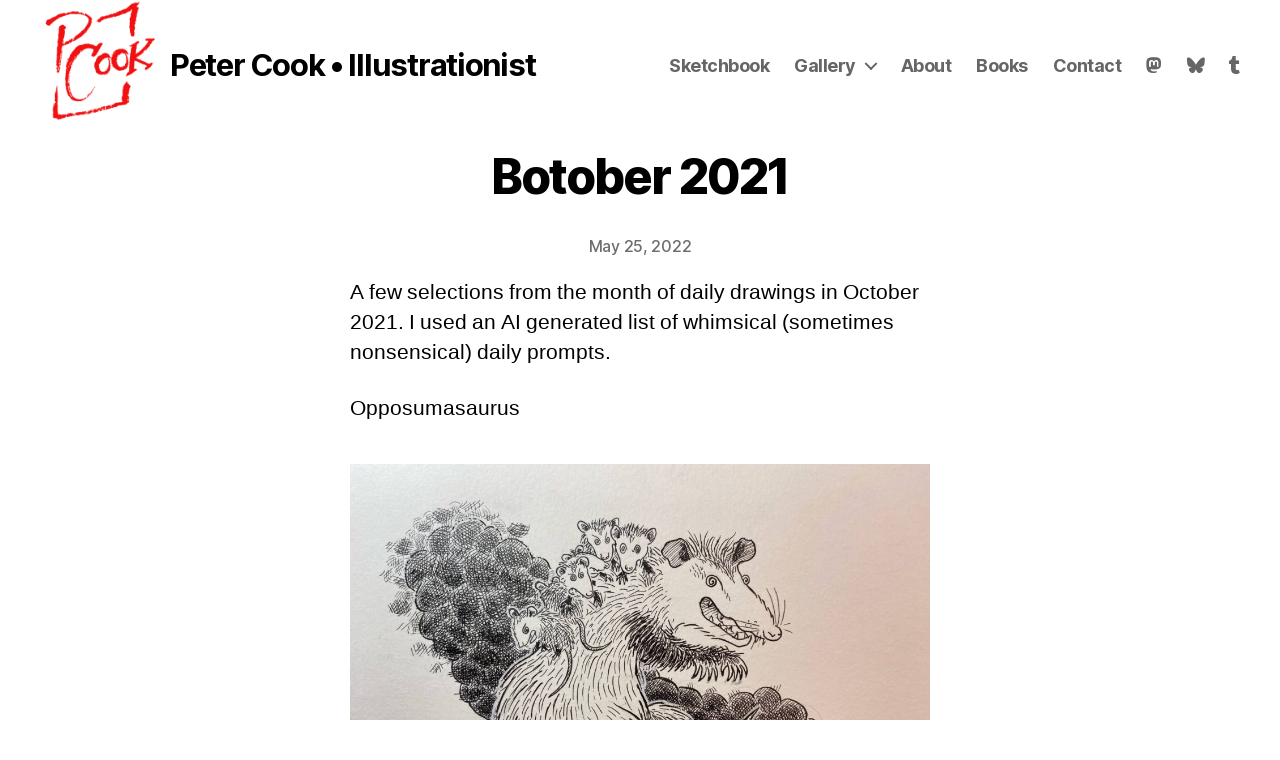

--- FILE ---
content_type: text/html; charset=utf-8
request_url: https://www.google.com/recaptcha/api2/anchor?ar=1&k=6Lfw61kkAAAAAFpsVyg95L5s6fafuiHr_GqiG2Jb&co=aHR0cHM6Ly9pbGx1c3RyYXRpb25pc3QuY2E6NDQz&hl=en&v=9TiwnJFHeuIw_s0wSd3fiKfN&size=invisible&anchor-ms=20000&execute-ms=30000&cb=d1bq2elqsk3z
body_size: 48211
content:
<!DOCTYPE HTML><html dir="ltr" lang="en"><head><meta http-equiv="Content-Type" content="text/html; charset=UTF-8">
<meta http-equiv="X-UA-Compatible" content="IE=edge">
<title>reCAPTCHA</title>
<style type="text/css">
/* cyrillic-ext */
@font-face {
  font-family: 'Roboto';
  font-style: normal;
  font-weight: 400;
  font-stretch: 100%;
  src: url(//fonts.gstatic.com/s/roboto/v48/KFO7CnqEu92Fr1ME7kSn66aGLdTylUAMa3GUBHMdazTgWw.woff2) format('woff2');
  unicode-range: U+0460-052F, U+1C80-1C8A, U+20B4, U+2DE0-2DFF, U+A640-A69F, U+FE2E-FE2F;
}
/* cyrillic */
@font-face {
  font-family: 'Roboto';
  font-style: normal;
  font-weight: 400;
  font-stretch: 100%;
  src: url(//fonts.gstatic.com/s/roboto/v48/KFO7CnqEu92Fr1ME7kSn66aGLdTylUAMa3iUBHMdazTgWw.woff2) format('woff2');
  unicode-range: U+0301, U+0400-045F, U+0490-0491, U+04B0-04B1, U+2116;
}
/* greek-ext */
@font-face {
  font-family: 'Roboto';
  font-style: normal;
  font-weight: 400;
  font-stretch: 100%;
  src: url(//fonts.gstatic.com/s/roboto/v48/KFO7CnqEu92Fr1ME7kSn66aGLdTylUAMa3CUBHMdazTgWw.woff2) format('woff2');
  unicode-range: U+1F00-1FFF;
}
/* greek */
@font-face {
  font-family: 'Roboto';
  font-style: normal;
  font-weight: 400;
  font-stretch: 100%;
  src: url(//fonts.gstatic.com/s/roboto/v48/KFO7CnqEu92Fr1ME7kSn66aGLdTylUAMa3-UBHMdazTgWw.woff2) format('woff2');
  unicode-range: U+0370-0377, U+037A-037F, U+0384-038A, U+038C, U+038E-03A1, U+03A3-03FF;
}
/* math */
@font-face {
  font-family: 'Roboto';
  font-style: normal;
  font-weight: 400;
  font-stretch: 100%;
  src: url(//fonts.gstatic.com/s/roboto/v48/KFO7CnqEu92Fr1ME7kSn66aGLdTylUAMawCUBHMdazTgWw.woff2) format('woff2');
  unicode-range: U+0302-0303, U+0305, U+0307-0308, U+0310, U+0312, U+0315, U+031A, U+0326-0327, U+032C, U+032F-0330, U+0332-0333, U+0338, U+033A, U+0346, U+034D, U+0391-03A1, U+03A3-03A9, U+03B1-03C9, U+03D1, U+03D5-03D6, U+03F0-03F1, U+03F4-03F5, U+2016-2017, U+2034-2038, U+203C, U+2040, U+2043, U+2047, U+2050, U+2057, U+205F, U+2070-2071, U+2074-208E, U+2090-209C, U+20D0-20DC, U+20E1, U+20E5-20EF, U+2100-2112, U+2114-2115, U+2117-2121, U+2123-214F, U+2190, U+2192, U+2194-21AE, U+21B0-21E5, U+21F1-21F2, U+21F4-2211, U+2213-2214, U+2216-22FF, U+2308-230B, U+2310, U+2319, U+231C-2321, U+2336-237A, U+237C, U+2395, U+239B-23B7, U+23D0, U+23DC-23E1, U+2474-2475, U+25AF, U+25B3, U+25B7, U+25BD, U+25C1, U+25CA, U+25CC, U+25FB, U+266D-266F, U+27C0-27FF, U+2900-2AFF, U+2B0E-2B11, U+2B30-2B4C, U+2BFE, U+3030, U+FF5B, U+FF5D, U+1D400-1D7FF, U+1EE00-1EEFF;
}
/* symbols */
@font-face {
  font-family: 'Roboto';
  font-style: normal;
  font-weight: 400;
  font-stretch: 100%;
  src: url(//fonts.gstatic.com/s/roboto/v48/KFO7CnqEu92Fr1ME7kSn66aGLdTylUAMaxKUBHMdazTgWw.woff2) format('woff2');
  unicode-range: U+0001-000C, U+000E-001F, U+007F-009F, U+20DD-20E0, U+20E2-20E4, U+2150-218F, U+2190, U+2192, U+2194-2199, U+21AF, U+21E6-21F0, U+21F3, U+2218-2219, U+2299, U+22C4-22C6, U+2300-243F, U+2440-244A, U+2460-24FF, U+25A0-27BF, U+2800-28FF, U+2921-2922, U+2981, U+29BF, U+29EB, U+2B00-2BFF, U+4DC0-4DFF, U+FFF9-FFFB, U+10140-1018E, U+10190-1019C, U+101A0, U+101D0-101FD, U+102E0-102FB, U+10E60-10E7E, U+1D2C0-1D2D3, U+1D2E0-1D37F, U+1F000-1F0FF, U+1F100-1F1AD, U+1F1E6-1F1FF, U+1F30D-1F30F, U+1F315, U+1F31C, U+1F31E, U+1F320-1F32C, U+1F336, U+1F378, U+1F37D, U+1F382, U+1F393-1F39F, U+1F3A7-1F3A8, U+1F3AC-1F3AF, U+1F3C2, U+1F3C4-1F3C6, U+1F3CA-1F3CE, U+1F3D4-1F3E0, U+1F3ED, U+1F3F1-1F3F3, U+1F3F5-1F3F7, U+1F408, U+1F415, U+1F41F, U+1F426, U+1F43F, U+1F441-1F442, U+1F444, U+1F446-1F449, U+1F44C-1F44E, U+1F453, U+1F46A, U+1F47D, U+1F4A3, U+1F4B0, U+1F4B3, U+1F4B9, U+1F4BB, U+1F4BF, U+1F4C8-1F4CB, U+1F4D6, U+1F4DA, U+1F4DF, U+1F4E3-1F4E6, U+1F4EA-1F4ED, U+1F4F7, U+1F4F9-1F4FB, U+1F4FD-1F4FE, U+1F503, U+1F507-1F50B, U+1F50D, U+1F512-1F513, U+1F53E-1F54A, U+1F54F-1F5FA, U+1F610, U+1F650-1F67F, U+1F687, U+1F68D, U+1F691, U+1F694, U+1F698, U+1F6AD, U+1F6B2, U+1F6B9-1F6BA, U+1F6BC, U+1F6C6-1F6CF, U+1F6D3-1F6D7, U+1F6E0-1F6EA, U+1F6F0-1F6F3, U+1F6F7-1F6FC, U+1F700-1F7FF, U+1F800-1F80B, U+1F810-1F847, U+1F850-1F859, U+1F860-1F887, U+1F890-1F8AD, U+1F8B0-1F8BB, U+1F8C0-1F8C1, U+1F900-1F90B, U+1F93B, U+1F946, U+1F984, U+1F996, U+1F9E9, U+1FA00-1FA6F, U+1FA70-1FA7C, U+1FA80-1FA89, U+1FA8F-1FAC6, U+1FACE-1FADC, U+1FADF-1FAE9, U+1FAF0-1FAF8, U+1FB00-1FBFF;
}
/* vietnamese */
@font-face {
  font-family: 'Roboto';
  font-style: normal;
  font-weight: 400;
  font-stretch: 100%;
  src: url(//fonts.gstatic.com/s/roboto/v48/KFO7CnqEu92Fr1ME7kSn66aGLdTylUAMa3OUBHMdazTgWw.woff2) format('woff2');
  unicode-range: U+0102-0103, U+0110-0111, U+0128-0129, U+0168-0169, U+01A0-01A1, U+01AF-01B0, U+0300-0301, U+0303-0304, U+0308-0309, U+0323, U+0329, U+1EA0-1EF9, U+20AB;
}
/* latin-ext */
@font-face {
  font-family: 'Roboto';
  font-style: normal;
  font-weight: 400;
  font-stretch: 100%;
  src: url(//fonts.gstatic.com/s/roboto/v48/KFO7CnqEu92Fr1ME7kSn66aGLdTylUAMa3KUBHMdazTgWw.woff2) format('woff2');
  unicode-range: U+0100-02BA, U+02BD-02C5, U+02C7-02CC, U+02CE-02D7, U+02DD-02FF, U+0304, U+0308, U+0329, U+1D00-1DBF, U+1E00-1E9F, U+1EF2-1EFF, U+2020, U+20A0-20AB, U+20AD-20C0, U+2113, U+2C60-2C7F, U+A720-A7FF;
}
/* latin */
@font-face {
  font-family: 'Roboto';
  font-style: normal;
  font-weight: 400;
  font-stretch: 100%;
  src: url(//fonts.gstatic.com/s/roboto/v48/KFO7CnqEu92Fr1ME7kSn66aGLdTylUAMa3yUBHMdazQ.woff2) format('woff2');
  unicode-range: U+0000-00FF, U+0131, U+0152-0153, U+02BB-02BC, U+02C6, U+02DA, U+02DC, U+0304, U+0308, U+0329, U+2000-206F, U+20AC, U+2122, U+2191, U+2193, U+2212, U+2215, U+FEFF, U+FFFD;
}
/* cyrillic-ext */
@font-face {
  font-family: 'Roboto';
  font-style: normal;
  font-weight: 500;
  font-stretch: 100%;
  src: url(//fonts.gstatic.com/s/roboto/v48/KFO7CnqEu92Fr1ME7kSn66aGLdTylUAMa3GUBHMdazTgWw.woff2) format('woff2');
  unicode-range: U+0460-052F, U+1C80-1C8A, U+20B4, U+2DE0-2DFF, U+A640-A69F, U+FE2E-FE2F;
}
/* cyrillic */
@font-face {
  font-family: 'Roboto';
  font-style: normal;
  font-weight: 500;
  font-stretch: 100%;
  src: url(//fonts.gstatic.com/s/roboto/v48/KFO7CnqEu92Fr1ME7kSn66aGLdTylUAMa3iUBHMdazTgWw.woff2) format('woff2');
  unicode-range: U+0301, U+0400-045F, U+0490-0491, U+04B0-04B1, U+2116;
}
/* greek-ext */
@font-face {
  font-family: 'Roboto';
  font-style: normal;
  font-weight: 500;
  font-stretch: 100%;
  src: url(//fonts.gstatic.com/s/roboto/v48/KFO7CnqEu92Fr1ME7kSn66aGLdTylUAMa3CUBHMdazTgWw.woff2) format('woff2');
  unicode-range: U+1F00-1FFF;
}
/* greek */
@font-face {
  font-family: 'Roboto';
  font-style: normal;
  font-weight: 500;
  font-stretch: 100%;
  src: url(//fonts.gstatic.com/s/roboto/v48/KFO7CnqEu92Fr1ME7kSn66aGLdTylUAMa3-UBHMdazTgWw.woff2) format('woff2');
  unicode-range: U+0370-0377, U+037A-037F, U+0384-038A, U+038C, U+038E-03A1, U+03A3-03FF;
}
/* math */
@font-face {
  font-family: 'Roboto';
  font-style: normal;
  font-weight: 500;
  font-stretch: 100%;
  src: url(//fonts.gstatic.com/s/roboto/v48/KFO7CnqEu92Fr1ME7kSn66aGLdTylUAMawCUBHMdazTgWw.woff2) format('woff2');
  unicode-range: U+0302-0303, U+0305, U+0307-0308, U+0310, U+0312, U+0315, U+031A, U+0326-0327, U+032C, U+032F-0330, U+0332-0333, U+0338, U+033A, U+0346, U+034D, U+0391-03A1, U+03A3-03A9, U+03B1-03C9, U+03D1, U+03D5-03D6, U+03F0-03F1, U+03F4-03F5, U+2016-2017, U+2034-2038, U+203C, U+2040, U+2043, U+2047, U+2050, U+2057, U+205F, U+2070-2071, U+2074-208E, U+2090-209C, U+20D0-20DC, U+20E1, U+20E5-20EF, U+2100-2112, U+2114-2115, U+2117-2121, U+2123-214F, U+2190, U+2192, U+2194-21AE, U+21B0-21E5, U+21F1-21F2, U+21F4-2211, U+2213-2214, U+2216-22FF, U+2308-230B, U+2310, U+2319, U+231C-2321, U+2336-237A, U+237C, U+2395, U+239B-23B7, U+23D0, U+23DC-23E1, U+2474-2475, U+25AF, U+25B3, U+25B7, U+25BD, U+25C1, U+25CA, U+25CC, U+25FB, U+266D-266F, U+27C0-27FF, U+2900-2AFF, U+2B0E-2B11, U+2B30-2B4C, U+2BFE, U+3030, U+FF5B, U+FF5D, U+1D400-1D7FF, U+1EE00-1EEFF;
}
/* symbols */
@font-face {
  font-family: 'Roboto';
  font-style: normal;
  font-weight: 500;
  font-stretch: 100%;
  src: url(//fonts.gstatic.com/s/roboto/v48/KFO7CnqEu92Fr1ME7kSn66aGLdTylUAMaxKUBHMdazTgWw.woff2) format('woff2');
  unicode-range: U+0001-000C, U+000E-001F, U+007F-009F, U+20DD-20E0, U+20E2-20E4, U+2150-218F, U+2190, U+2192, U+2194-2199, U+21AF, U+21E6-21F0, U+21F3, U+2218-2219, U+2299, U+22C4-22C6, U+2300-243F, U+2440-244A, U+2460-24FF, U+25A0-27BF, U+2800-28FF, U+2921-2922, U+2981, U+29BF, U+29EB, U+2B00-2BFF, U+4DC0-4DFF, U+FFF9-FFFB, U+10140-1018E, U+10190-1019C, U+101A0, U+101D0-101FD, U+102E0-102FB, U+10E60-10E7E, U+1D2C0-1D2D3, U+1D2E0-1D37F, U+1F000-1F0FF, U+1F100-1F1AD, U+1F1E6-1F1FF, U+1F30D-1F30F, U+1F315, U+1F31C, U+1F31E, U+1F320-1F32C, U+1F336, U+1F378, U+1F37D, U+1F382, U+1F393-1F39F, U+1F3A7-1F3A8, U+1F3AC-1F3AF, U+1F3C2, U+1F3C4-1F3C6, U+1F3CA-1F3CE, U+1F3D4-1F3E0, U+1F3ED, U+1F3F1-1F3F3, U+1F3F5-1F3F7, U+1F408, U+1F415, U+1F41F, U+1F426, U+1F43F, U+1F441-1F442, U+1F444, U+1F446-1F449, U+1F44C-1F44E, U+1F453, U+1F46A, U+1F47D, U+1F4A3, U+1F4B0, U+1F4B3, U+1F4B9, U+1F4BB, U+1F4BF, U+1F4C8-1F4CB, U+1F4D6, U+1F4DA, U+1F4DF, U+1F4E3-1F4E6, U+1F4EA-1F4ED, U+1F4F7, U+1F4F9-1F4FB, U+1F4FD-1F4FE, U+1F503, U+1F507-1F50B, U+1F50D, U+1F512-1F513, U+1F53E-1F54A, U+1F54F-1F5FA, U+1F610, U+1F650-1F67F, U+1F687, U+1F68D, U+1F691, U+1F694, U+1F698, U+1F6AD, U+1F6B2, U+1F6B9-1F6BA, U+1F6BC, U+1F6C6-1F6CF, U+1F6D3-1F6D7, U+1F6E0-1F6EA, U+1F6F0-1F6F3, U+1F6F7-1F6FC, U+1F700-1F7FF, U+1F800-1F80B, U+1F810-1F847, U+1F850-1F859, U+1F860-1F887, U+1F890-1F8AD, U+1F8B0-1F8BB, U+1F8C0-1F8C1, U+1F900-1F90B, U+1F93B, U+1F946, U+1F984, U+1F996, U+1F9E9, U+1FA00-1FA6F, U+1FA70-1FA7C, U+1FA80-1FA89, U+1FA8F-1FAC6, U+1FACE-1FADC, U+1FADF-1FAE9, U+1FAF0-1FAF8, U+1FB00-1FBFF;
}
/* vietnamese */
@font-face {
  font-family: 'Roboto';
  font-style: normal;
  font-weight: 500;
  font-stretch: 100%;
  src: url(//fonts.gstatic.com/s/roboto/v48/KFO7CnqEu92Fr1ME7kSn66aGLdTylUAMa3OUBHMdazTgWw.woff2) format('woff2');
  unicode-range: U+0102-0103, U+0110-0111, U+0128-0129, U+0168-0169, U+01A0-01A1, U+01AF-01B0, U+0300-0301, U+0303-0304, U+0308-0309, U+0323, U+0329, U+1EA0-1EF9, U+20AB;
}
/* latin-ext */
@font-face {
  font-family: 'Roboto';
  font-style: normal;
  font-weight: 500;
  font-stretch: 100%;
  src: url(//fonts.gstatic.com/s/roboto/v48/KFO7CnqEu92Fr1ME7kSn66aGLdTylUAMa3KUBHMdazTgWw.woff2) format('woff2');
  unicode-range: U+0100-02BA, U+02BD-02C5, U+02C7-02CC, U+02CE-02D7, U+02DD-02FF, U+0304, U+0308, U+0329, U+1D00-1DBF, U+1E00-1E9F, U+1EF2-1EFF, U+2020, U+20A0-20AB, U+20AD-20C0, U+2113, U+2C60-2C7F, U+A720-A7FF;
}
/* latin */
@font-face {
  font-family: 'Roboto';
  font-style: normal;
  font-weight: 500;
  font-stretch: 100%;
  src: url(//fonts.gstatic.com/s/roboto/v48/KFO7CnqEu92Fr1ME7kSn66aGLdTylUAMa3yUBHMdazQ.woff2) format('woff2');
  unicode-range: U+0000-00FF, U+0131, U+0152-0153, U+02BB-02BC, U+02C6, U+02DA, U+02DC, U+0304, U+0308, U+0329, U+2000-206F, U+20AC, U+2122, U+2191, U+2193, U+2212, U+2215, U+FEFF, U+FFFD;
}
/* cyrillic-ext */
@font-face {
  font-family: 'Roboto';
  font-style: normal;
  font-weight: 900;
  font-stretch: 100%;
  src: url(//fonts.gstatic.com/s/roboto/v48/KFO7CnqEu92Fr1ME7kSn66aGLdTylUAMa3GUBHMdazTgWw.woff2) format('woff2');
  unicode-range: U+0460-052F, U+1C80-1C8A, U+20B4, U+2DE0-2DFF, U+A640-A69F, U+FE2E-FE2F;
}
/* cyrillic */
@font-face {
  font-family: 'Roboto';
  font-style: normal;
  font-weight: 900;
  font-stretch: 100%;
  src: url(//fonts.gstatic.com/s/roboto/v48/KFO7CnqEu92Fr1ME7kSn66aGLdTylUAMa3iUBHMdazTgWw.woff2) format('woff2');
  unicode-range: U+0301, U+0400-045F, U+0490-0491, U+04B0-04B1, U+2116;
}
/* greek-ext */
@font-face {
  font-family: 'Roboto';
  font-style: normal;
  font-weight: 900;
  font-stretch: 100%;
  src: url(//fonts.gstatic.com/s/roboto/v48/KFO7CnqEu92Fr1ME7kSn66aGLdTylUAMa3CUBHMdazTgWw.woff2) format('woff2');
  unicode-range: U+1F00-1FFF;
}
/* greek */
@font-face {
  font-family: 'Roboto';
  font-style: normal;
  font-weight: 900;
  font-stretch: 100%;
  src: url(//fonts.gstatic.com/s/roboto/v48/KFO7CnqEu92Fr1ME7kSn66aGLdTylUAMa3-UBHMdazTgWw.woff2) format('woff2');
  unicode-range: U+0370-0377, U+037A-037F, U+0384-038A, U+038C, U+038E-03A1, U+03A3-03FF;
}
/* math */
@font-face {
  font-family: 'Roboto';
  font-style: normal;
  font-weight: 900;
  font-stretch: 100%;
  src: url(//fonts.gstatic.com/s/roboto/v48/KFO7CnqEu92Fr1ME7kSn66aGLdTylUAMawCUBHMdazTgWw.woff2) format('woff2');
  unicode-range: U+0302-0303, U+0305, U+0307-0308, U+0310, U+0312, U+0315, U+031A, U+0326-0327, U+032C, U+032F-0330, U+0332-0333, U+0338, U+033A, U+0346, U+034D, U+0391-03A1, U+03A3-03A9, U+03B1-03C9, U+03D1, U+03D5-03D6, U+03F0-03F1, U+03F4-03F5, U+2016-2017, U+2034-2038, U+203C, U+2040, U+2043, U+2047, U+2050, U+2057, U+205F, U+2070-2071, U+2074-208E, U+2090-209C, U+20D0-20DC, U+20E1, U+20E5-20EF, U+2100-2112, U+2114-2115, U+2117-2121, U+2123-214F, U+2190, U+2192, U+2194-21AE, U+21B0-21E5, U+21F1-21F2, U+21F4-2211, U+2213-2214, U+2216-22FF, U+2308-230B, U+2310, U+2319, U+231C-2321, U+2336-237A, U+237C, U+2395, U+239B-23B7, U+23D0, U+23DC-23E1, U+2474-2475, U+25AF, U+25B3, U+25B7, U+25BD, U+25C1, U+25CA, U+25CC, U+25FB, U+266D-266F, U+27C0-27FF, U+2900-2AFF, U+2B0E-2B11, U+2B30-2B4C, U+2BFE, U+3030, U+FF5B, U+FF5D, U+1D400-1D7FF, U+1EE00-1EEFF;
}
/* symbols */
@font-face {
  font-family: 'Roboto';
  font-style: normal;
  font-weight: 900;
  font-stretch: 100%;
  src: url(//fonts.gstatic.com/s/roboto/v48/KFO7CnqEu92Fr1ME7kSn66aGLdTylUAMaxKUBHMdazTgWw.woff2) format('woff2');
  unicode-range: U+0001-000C, U+000E-001F, U+007F-009F, U+20DD-20E0, U+20E2-20E4, U+2150-218F, U+2190, U+2192, U+2194-2199, U+21AF, U+21E6-21F0, U+21F3, U+2218-2219, U+2299, U+22C4-22C6, U+2300-243F, U+2440-244A, U+2460-24FF, U+25A0-27BF, U+2800-28FF, U+2921-2922, U+2981, U+29BF, U+29EB, U+2B00-2BFF, U+4DC0-4DFF, U+FFF9-FFFB, U+10140-1018E, U+10190-1019C, U+101A0, U+101D0-101FD, U+102E0-102FB, U+10E60-10E7E, U+1D2C0-1D2D3, U+1D2E0-1D37F, U+1F000-1F0FF, U+1F100-1F1AD, U+1F1E6-1F1FF, U+1F30D-1F30F, U+1F315, U+1F31C, U+1F31E, U+1F320-1F32C, U+1F336, U+1F378, U+1F37D, U+1F382, U+1F393-1F39F, U+1F3A7-1F3A8, U+1F3AC-1F3AF, U+1F3C2, U+1F3C4-1F3C6, U+1F3CA-1F3CE, U+1F3D4-1F3E0, U+1F3ED, U+1F3F1-1F3F3, U+1F3F5-1F3F7, U+1F408, U+1F415, U+1F41F, U+1F426, U+1F43F, U+1F441-1F442, U+1F444, U+1F446-1F449, U+1F44C-1F44E, U+1F453, U+1F46A, U+1F47D, U+1F4A3, U+1F4B0, U+1F4B3, U+1F4B9, U+1F4BB, U+1F4BF, U+1F4C8-1F4CB, U+1F4D6, U+1F4DA, U+1F4DF, U+1F4E3-1F4E6, U+1F4EA-1F4ED, U+1F4F7, U+1F4F9-1F4FB, U+1F4FD-1F4FE, U+1F503, U+1F507-1F50B, U+1F50D, U+1F512-1F513, U+1F53E-1F54A, U+1F54F-1F5FA, U+1F610, U+1F650-1F67F, U+1F687, U+1F68D, U+1F691, U+1F694, U+1F698, U+1F6AD, U+1F6B2, U+1F6B9-1F6BA, U+1F6BC, U+1F6C6-1F6CF, U+1F6D3-1F6D7, U+1F6E0-1F6EA, U+1F6F0-1F6F3, U+1F6F7-1F6FC, U+1F700-1F7FF, U+1F800-1F80B, U+1F810-1F847, U+1F850-1F859, U+1F860-1F887, U+1F890-1F8AD, U+1F8B0-1F8BB, U+1F8C0-1F8C1, U+1F900-1F90B, U+1F93B, U+1F946, U+1F984, U+1F996, U+1F9E9, U+1FA00-1FA6F, U+1FA70-1FA7C, U+1FA80-1FA89, U+1FA8F-1FAC6, U+1FACE-1FADC, U+1FADF-1FAE9, U+1FAF0-1FAF8, U+1FB00-1FBFF;
}
/* vietnamese */
@font-face {
  font-family: 'Roboto';
  font-style: normal;
  font-weight: 900;
  font-stretch: 100%;
  src: url(//fonts.gstatic.com/s/roboto/v48/KFO7CnqEu92Fr1ME7kSn66aGLdTylUAMa3OUBHMdazTgWw.woff2) format('woff2');
  unicode-range: U+0102-0103, U+0110-0111, U+0128-0129, U+0168-0169, U+01A0-01A1, U+01AF-01B0, U+0300-0301, U+0303-0304, U+0308-0309, U+0323, U+0329, U+1EA0-1EF9, U+20AB;
}
/* latin-ext */
@font-face {
  font-family: 'Roboto';
  font-style: normal;
  font-weight: 900;
  font-stretch: 100%;
  src: url(//fonts.gstatic.com/s/roboto/v48/KFO7CnqEu92Fr1ME7kSn66aGLdTylUAMa3KUBHMdazTgWw.woff2) format('woff2');
  unicode-range: U+0100-02BA, U+02BD-02C5, U+02C7-02CC, U+02CE-02D7, U+02DD-02FF, U+0304, U+0308, U+0329, U+1D00-1DBF, U+1E00-1E9F, U+1EF2-1EFF, U+2020, U+20A0-20AB, U+20AD-20C0, U+2113, U+2C60-2C7F, U+A720-A7FF;
}
/* latin */
@font-face {
  font-family: 'Roboto';
  font-style: normal;
  font-weight: 900;
  font-stretch: 100%;
  src: url(//fonts.gstatic.com/s/roboto/v48/KFO7CnqEu92Fr1ME7kSn66aGLdTylUAMa3yUBHMdazQ.woff2) format('woff2');
  unicode-range: U+0000-00FF, U+0131, U+0152-0153, U+02BB-02BC, U+02C6, U+02DA, U+02DC, U+0304, U+0308, U+0329, U+2000-206F, U+20AC, U+2122, U+2191, U+2193, U+2212, U+2215, U+FEFF, U+FFFD;
}

</style>
<link rel="stylesheet" type="text/css" href="https://www.gstatic.com/recaptcha/releases/9TiwnJFHeuIw_s0wSd3fiKfN/styles__ltr.css">
<script nonce="eZMvWPzL5EUmqNKjAyNgtA" type="text/javascript">window['__recaptcha_api'] = 'https://www.google.com/recaptcha/api2/';</script>
<script type="text/javascript" src="https://www.gstatic.com/recaptcha/releases/9TiwnJFHeuIw_s0wSd3fiKfN/recaptcha__en.js" nonce="eZMvWPzL5EUmqNKjAyNgtA">
      
    </script></head>
<body><div id="rc-anchor-alert" class="rc-anchor-alert"></div>
<input type="hidden" id="recaptcha-token" value="[base64]">
<script type="text/javascript" nonce="eZMvWPzL5EUmqNKjAyNgtA">
      recaptcha.anchor.Main.init("[\x22ainput\x22,[\x22bgdata\x22,\x22\x22,\[base64]/[base64]/[base64]/[base64]/cjw8ejpyPj4+eil9Y2F0Y2gobCl7dGhyb3cgbDt9fSxIPWZ1bmN0aW9uKHcsdCx6KXtpZih3PT0xOTR8fHc9PTIwOCl0LnZbd10/dC52W3ddLmNvbmNhdCh6KTp0LnZbd109b2Yoeix0KTtlbHNle2lmKHQuYkImJnchPTMxNylyZXR1cm47dz09NjZ8fHc9PTEyMnx8dz09NDcwfHx3PT00NHx8dz09NDE2fHx3PT0zOTd8fHc9PTQyMXx8dz09Njh8fHc9PTcwfHx3PT0xODQ/[base64]/[base64]/[base64]/bmV3IGRbVl0oSlswXSk6cD09Mj9uZXcgZFtWXShKWzBdLEpbMV0pOnA9PTM/bmV3IGRbVl0oSlswXSxKWzFdLEpbMl0pOnA9PTQ/[base64]/[base64]/[base64]/[base64]\x22,\[base64]\\u003d\\u003d\x22,\x22FcKrPi9sP3jDlmbCtBwQw5zDtsK0wqZ8bx7Ci3RMCsKZw6bCmyzCr0PCrsKZfsKXwp4BEMKaOWxbw51bHsOLJQ16wr3DmWoucGxyw6/DrkYKwpw1w4U0ZFI2esK/w7VDw5NyXcKcw5gBOMKtKMKjOD7DrsOCaSpMw7nCjcOZRB8ODSLDqcOjw75lFTwBw5QOwqbDusKxa8Oww5sfw5XDh3rDmcK3wpLDmcO/RMOJe8O9w5zDisKHcsKlZMKRwrrDnDDDhnfCs0JYAzfDqcOmwrfDjjrCj8OHwpJSw6DCvVIOw6vDuhcxQcKRY3LDu27Djy3DnyjCi8Kqw44gXcKlRMOcDcKlMcOFwpvCgsK2w4Jaw5hLw7p4Xl/DrHLDlsKuScOCw4k2w7rDuV7DqsO8HGE8AMOUO8K4NXLCoMOyHyQPOMOrwoBeGHHDnFlDwq0Ee8KLOmonw4zDu0/DhsOAwqd2H8OdwrvCjHkxw5NMXsOEJgLCkGvDikEFZwbCqsOQw4bDqCAMVnEOMcKrwpA1wrt9w4fDtmUMDR/CghfDjMKOSxTDqsOzwrYMw5YRwoY7wpdcUMKiQHJTf8OywrTCvVIcw7/[base64]/CrMKxLcO+PcOSw7oIwrbCn8OKecOFRcOVdMKWeBTCqxlCw5LDosKiw4PDhiTCjcOBw5txAnjDpm1/w4VFeFfCpCbDucO2a05sW8KpHcKawp/Dhnphw7zCuRzDogzDvcOKwp0iU1nCq8K6ZDptwqQbwrIuw73Ck8KFSgpEwrjCvsK8w5AmUXLDpcONw47ClX5Xw5XDgcKBKwRhRsOPCMOhw7nDkC3DhsOvwo/Ct8OTI8OYW8K1AcOww5nCp0PDtHJUwpnCrFpEHyNuwrAGeXMpwpbCplbDucKBJ8OPe8OvWcOTwqXCmMKaesO/woTCnsOMaMOIw6DDgMKLAwDDkSXDnWnDlxpDZhUUwqvDrTPCtMO4w5rCr8OlwolLKsKDwpZcDzhvwrIuw7F4woHDtGU4wonCkzohP8OjwrvChMKhQ2rCl8OyCsOMKsKyNhINREHCqsKac8KEwqhzw6vCjjMMwoEWw5/Cm8KRUFV+XAcywpXDiynCkk/CkgjDp8O0E8KHw5zDmDbCj8KQYyrDuzFcw60JYcKMwr3Do8O3D8KJwoPDuMKSD1fCq0vCtUrCmVvDoCMewoA8e8OVbsKfw6AcUsKMwrXCicKOw5IWClzDt8OpM2R/BcOvf8OLXC3CrXjCi8Oow7FYJETCqARWwr4sI8K8XWlPwpfCl8KQN8K3wrLCvARaIcKsUXgBXcKvcBXDrMKgTVXDusKFwrFzLMK+w5fCq8OoCXo/VQ/DsWEdXcKzRRjCr8ORwpvCpsOADsKawoNgZcKvVMKiDVsiMAjDhCB5w48HwrDDp8KCB8O1fMOTR2IofxLCjT81wp7CkV/Cpgxra28Nw45lWsK1w6VMXhnDk8ORX8KmCcOcBMK7ck8XSSvDg2bDn8OecMKIdcOfw6rCvgnDi8KDSxw9EGTCqsKPWgosFmQECcKCw6fDjz7DrCTDmCYEwr8Uwo3DqDvCphxvRsOdw5jDnl7DvMKxEyjCrQgzwoXDjMOgw5ZXw6ALBsK8wo3CjMKsLGl/NTXDiyFKwpREwpwGQsKbw53CtMOew5MDwqQdRzlGa07Cv8OoKzzDmMK+VMKiVGrCssKzw5vCrMOMMcO+w4IMUyoGwrPDl8O5UU/[base64]/wrPCjcO0wqjCuMK9TBcwwp/CuMO6w75aexXDkcOLw6QCA8KfbloPKsKiIntNw5Q5bsKoLg0JIsKdwrByCMKbSzvCsHM3w4NzwrPDgsOXw67CrU3CtcKtGsK3wpXChcKXUw/[base64]/CtMKPImnDm8OfwoxIw77DgsOfaWzDikZbwoHChDgjLEQJBMK1WsKwZ1Vuw4jDhEMcw5rCriB8JsK7UCfDpcOMwrMMwqx+wrwtw6bCuMKGwqTDpFfDgEljw7BwR8OETVnCp8OiLcKyVwjDgVgbw7PCl0HCiMObw6DDpH95GxLCu8KHw6hVXsKxwoh5wr/Duh/[base64]/Dtgojw4lULETDhcOyw7vCoMOhMXjDnDzCn8KNw4DDpixZAMOrw45kw7jDu3/[base64]/CoADDmRfCgsKcw5/[base64]/CgcO/w43DpErDpF7DhhTCs1kpVF19V8KXwp/DpjMfQcOow58GwqbCv8OwwqtLwq5sRsOZacKweCHCicKIwoRwdsKAwoNiwpTCjXXDqMOwMUvCkmoQPi/ChsOEfMOqw6Yfw4LCksOew47Cn8KxK8OGwph2w7LCkR/[base64]/cB1mwofDuB3Dp8KmwrjDi2EbN8K1w7/DrsKsFnQYDDHCisKbayjDvMOQZ8Ocwq/CgTUoHMKDwpQMLMODw7V7YcKDVMKbcEtdwq7DlsOkwo3CpUhrwo4CwrHCnxXDicKGa3dEw6N8w4dAIgvDm8OqKWjDlCZVw4N+w7NEbcKvanIbw6jCi8OvBMKbw7Aew7FddGpefGTCsFAMXMK1QC3DvsOae8KCV1M1NsOCFMKaw6vDrRvDoMOCw6IFw4lbImpDw4/Dvi0TYcOvwrEfwqrCoMKeA2UNw5/[base64]/Cj8OBw6sWWMKrGiceJsOXMHfClgfDrcO2QwoGWcKjSCYiwrtrRFLDnE0ybXTDu8OmwrMFRU7CiHjCo0bDiAY3w69Vw7PDvMKowprCrMOrw5PDtEnCjMO/[base64]/w7sbU8Kgwp/[base64]/[base64]/CtCbCvTlvMMKPYMKwZsKva8KZw5g3fcK1TVdBwoRLJcK9w5vDiDUJH3paQVk9w5LCoMKWw6Y8XMOpOw06WQc6XsKfI1l2KidlJTpVwqweesO5w48MwqDCs8KIw7x8Yn12NsKRw45Kwq7DscKsbcONX8K/w7vCkMKEPFoMw4TCoMOXesODYcKSwrLCgMOhwp5vUio9fcOtVztpMR4Hwr3Cs8K5VEd0VSZZfMKowpptwrRpw5Ajw759w4jCt0cRJsOKw70me8O+wo/CmCE0w4PDklfCsMKXNB7CssOrFjkfw6pAw7Z8w4tdZMK9ZsOce1/CssOhAsKcWSAxQsOzwrQZw6xBdcOAYGI7wrXCu3doKcKWMXPDtm3DuMKfw5XClmEHTMKKHMKvDFjDgMOqETbCvMOYTW7DksKYQ3bClcKEKSTDsQ/DoyfDugzDm0jCsTR0w6rDr8OSV8K4wqcOwqxmw4XCh8OQNVNvAxUCwpPDlMKIw7oCwqjCgT/Dg1s7X2HCiMOFAy3Dh8KCFWDDqsKVXQnDkA/DrsOGJwjCuyjCs8K1wqhwUsOqX1pkw7lUw4vCmMKxw5dwHgI1w6TDjcKBJMONwq3DlsOyw65cwrIJbCJsCjrDq8KkW2XDscOdwq/[base64]/wofDtMK7w7AUZsOqwq3DkAQ0YMKRGcOjCSMQw79mVXvDvcKafcKVw7oUbsKFXHfDkH3CjsK2wpfDgcKPwrl2OsKzUsKmwr3Dt8Kcw6s9woTDjT7CkMKPwqQHZyN1HB5XworCq8KcNcOMR8KJFQ/CgATCisKIw74XwrMpFMOaeT5Nw4nCgMKjaUxkWn7CqcKdOFHDoWJ3P8OgAsKLUy8DwqLCksOaw6zCoGonfMObwpLCmMKew5Afw4tXw69uwp3ClMOlcsOZEcO2w5EYwpoyKcK9Czgow4rCl2UBwrrChQ8fwr/DpnvCsnEQw5zCgMO8wq9XHGnDlMOIwqYMaMO5BsK9w7QxZsO0DGd+bW/DisOOf8OGO8KqLS9BDMOpLMKmH1N6P3DDiMO6w4I9WcOPZwoOLEQowr/[base64]/[base64]/wr8DD1nChgXDnCkdDQxrKydyPVYmwq8bw7VUwpzCjMKlCcK9w4vDtQFIQEADZ8KEUR/DosKwwrTDscKValvCpMOOMjzDqMKpAHTDnRdCwr/CgCwQwrXCrDRvYDnDvsO9LlYkaAlSwojDsGZsWjMgwr1pOMO7wokPSMKhwqMkw4JicMOOwozDt1oqwp7DgkTCr8OCSzbDjMKXfcOWQcKjwprDu8KMN3okw5jDmhZXPcKTw7QrYD/DkToHw5kLG0hUw7bCpUhbwqXDp8OlS8KjwoLCvCjCp1oNw4TDggB4aXx3GETCjhJVB8OeUCLDisKuwrdFPw18wplawqg+UAjCosKNTyZMLW9Cwq7DrMO3TSLChn/[base64]/DkFZgw4TDn8KXw5QgfijCsiFQw7fCsVlWPUzDkjZvUcOKwoBgS8O+Tzd/w7PCnMKsw6HDocK+w6bCp1zChsOOwqrCuFPDlMOhw4HCq8KXw4xgORfDh8Kqw7/Dp8ONMipnD0TDmcKew6Q8bMK3TMO6w5wWYcK/w5E/wqjCqcOlw7nDucKwwq/[base64]/CrShWw5lLaHllw6wDw5hDw7zCsMOfYMKSehslw5c9OcKKwoDChsOhSXrCklsPw54fw5zDscObHiLCksOHK1bCs8KwwpbDtcK+w6fDt8OaCsOoCVrDkcKKLsK9wpELXR/[base64]/CqMKeIALDvMKadcO/CcKcKVrClcONwqDDjkAzRSPDocKydcONwpUqYGDDswBDwr/DuCrCjmzDgsOYZcKeVVHCgG3DpBjDk8O3w6DCl8OlwrjDsg9uwoTDsMKFAMOEw5F/eMK6asKFwrkfG8KzwrRkf8KZw6zCoigteyvDssOxbj4IwrJcw53CncKMEMKWwqJ5w5rCkcOFKWoJFsKqBsOowp3CrnHCp8KWw7PCisOKOMO+wqzDuMKvGAfCjsK4B8OnwowcLz0WFsONw7hlJMOswqPCvC/DlcKyQxbDiFTDi8KWS8Kew6XDo8KKw60kw40Jw487w5tfw4DDogoVwqrDh8KGdj51wps3wqVAwpA/wokwWMK9w6PDpHlVGMKpEMKRw63DnsKWfSPCokzCisOEMMOcWlDCisOBworDsMOxHiXDrUFJwokPw5TDg3ldwqk3SC/CisOcIMOcwpjDlB8LwooweDXCrDLCnCMGMsOkJT/[base64]/Tw3Dl8KGwpPCoMOsSlxOEMKML17ChBQ4w7zCjMOQMMOuw6TCsifDpQHCvDTDuBDDqMOew4fDk8O4w5s2wqDDjGzDhsK4OzBMw70YwpbDncOqwrrDmMObwotjw4bDr8KgLW/[base64]/Khc4w6jCj8OncDnDlsKVw7tuRjXDt8KRw7HDmMOkw6h5MHPCvSLCqMKqDD9hM8O/PsKiw5DCrMK4RV0jwrxaw6nDncO9KMKvTMKUw7EQcAPCrnsRdsOtw7d4w5vDq8OVcMKwwobDhgJNBlTDp8KDw7jClzbDlcOgbcO/KMOBWBrDqcOzwpvDmsOKwoTCs8O9Lw7Djz5owoEzacK/P8OUUxnDnSwiZDQywp7Cr1MOaRZNRMKOOsOfwr81wpsxQsOzAG7DiQDDpcOAR2/DuE18M8K2wrDClVrDg8K8w5xPUjDCssOMwqHCrQMkw7DCqVjDmsODwojCsCXDmk7Cg8K4w7pbOsOmRMKaw5tneHDCnnApbMOqwpkiwqDCjVHChFrCscORwrLCiFHCj8Kcwp/DscKHFSURA8KgwrzCjcOGcnzDsEvCscK0WVrCt8OiX8OkwqrCs1jDn8OXwrPCpTZ/wpkkw7fCsMK7wrvCq1QIdRrCjAXDlsK0LsOXHC11ZygkbcOvwo8KwqDDuiItw4oIwrh3KWJDw5YWBz3CoGrDtw5DwowIw43CmMO6JsKfVh9AwqHCtMOLGjFbwqYQw5VJdyLDqMOnw7A8esOTw5fDowFYOMOlwrPCoUtWwqljCsOEVW7CjW/ChcOTw5ZGw5HCs8KqwrzDosKBcXHDvcKXwrYLL8KZw43Dmmd3wpwOFREvwo1mw5vDqcOZT34Tw6Zgwq/Dg8KwX8Kuw45mw4EAWsKbw6ACwpfDkQVmOjBTwrEBw4fDkMK7wqXCnVdWwpoqw6HDtlDCuMOMwqUeTcO/[base64]/DmQQsUcOswqzDqxLDhsO2wp0ewpJrLhklD1UIw4zCvMKIwqhhP2PDp0PDqcOvw6rDsy7Dt8Oufx3Dj8K0IMKuc8K0woTCiRnCp8OTw6/DoAfDmcOzw4jDt8Kdw5Jzw7QRSMOYZg/DnMKwwrDCjl7CvsOrwqHDliAfAcO+w7zDiinCmH7CksOvV0nDpgHCg8OWRVHCpVQoRsKkwqHDrTEcSyfClsKMw7w2UFw8wp/CijTDgkR6NVhow4fCjAYnH39NNxPCtl9cwp7Dn1zChW/DgsK+wp/[base64]/[base64]/Cl8KRZGjCm8O4dsKrSsOQOsO0ekTCucOOw5/CmsKww5/DuChtw7A7w4hDwoBIbcKMwoJwe0fCocOzX07CpjUaIVseTy/DjcKXwoDClsOBwq3CiHbDlwh/FTbCgGpXScKPw5zDvMOOwpfCvcOQW8OqXQrDp8KkwpQlwpVjXsOjDcKaEsK9wr8YMBdhNsKIBMOSwrXDhFZJJ0bDlcOlOwZIe8K3WcO5Uw1JFMKvwoh3wrhjPkjCpGs6w7DDkTdPOBJDw7TDmMKLwo0JTnLDo8OmwrUdDQ1/w4kjw6dIDcK6Ry3CkcOXwqrCiSEYCsKIwo8qwowBVMOVJcOQwp4/FDEjBcOhwoXCnHPDmy4Iwo1Jwo/ClsK3w55baBLCllB0w4okwrfDuMKmZV8AwozCgSkwBxtOw7PDmsKZLcOuw6PDpsO2wp3CrMKlwrgPwpFELyNmUcK0wo/CpAwvw6/DrsKOb8Kzwp7DmcKCwq7Dt8OxwqHDh8KywqPCgTrDuUHCjMKYwqpXe8OAwpgEFl7DqQsPFjPDp8ONfMKpSMOVw57DsiwAWsKtN0zDh8KsAcOhwolswqtEwodBesKZw59ZW8O9cAwUwpEXw7bCoDTDhWdtNCLCkTjDqRETwrU0w7jDllAsw5/DvcKQwot6AXPDoEvDicKzcH3Dr8Kswpo5C8KdwpPCn2Ngw7hNworCpcOzw7w4w75ze1/CrgwDw6wjwofDtsO2WT7Cgm1GIFfCgcKwwrw8w7vDgSPDksO5wq7CssKBNwETwq5JwqICD8OYS8K7wpDCocO5wr3Cr8OWw6cfKkPCrSQUK2hmw6R5I8Kdw7xVwqwSwrjDv8KkT8OiBivDh0PDilvDv8KtZ1gzw5fCqsOITn/DvkIYwrfCtsKhw57Ds1YSwqExAG3CvsOlwrJ1wppfw4AQwpfChQbDgMOUdTrCg3AgFSPClMOqw7nCmcKQNlR9wofDv8O9wqR4wpEcw4BfBxXDuUfDvsKhwqPDoMKyw50Bw4/DgGLCig9pw7vCt8OPfRl5w7gww6vCjkYle8Oad8OvdsKVVcKwwpHDqXDDhcOGw5DDigQ5GcKhCMO/OinDtjxuIcK+XMKiwrfDoGMbRA3DlsK0wrXDocKVwp07EQfDgCjCnl4GJkVlwp92QsOyw6XCrsK6woPChMKQw4HCn8KTDsK9w5o/F8KlZjcbWknCuMKWw6ciwoEmw7EBYMKqwq7DmglgwoIda05cwrhVwrJFAcKFd8OLw4PCjMKdw7xdw4HCsMKswrTDs8OCYTbDuhvDlSshNBhQA1rClcOPI8KFWsKVHcOCIsOvfMOSIMO9w4nCgCwuScK8VW0cwqXChhnCkcOUwp3ClxfDnj8Lw6g+worCnGcKwo3Cu8K/wpXDsmHDnm3DtDLCnkQjw7/CgFEtHsKFYhnDpMOBA8KCw4/CqzUrVcK/G1/[base64]/[base64]/Do8K0wrHCgjPDnxrDusK/SnTDpCIVN0DDlcO4wonCk8OxQ8OaDGt1w6YWw4fCiMK1w7bDnWlCYyRFXBsPw6MUwpc5w45XB8Kowos6wpogw4/DhcOuR8KQXW1DYmPDssKsw5oGFcKWwqI3W8KFwoxVC8O1J8OdfcOZP8KkwqjDqz/Dp8K1fEJ2R8Ovw517w6XCn0pxTcKhwroXJDvCnHkvJgRJGxLDj8Ohw7rCmFPDm8OGw5sfwphfwp4IJcOdwpMcw40Fw4XDsX5/A8KQwrg4w5syw6vCjnUsal3Cl8OICnANworCvsOzwqDCmmvDmMKdNW5fCEwwwpYpwrjDvVXCs1R7w7ZGD3DDg8KwY8OzccKOwr/DqMKswrbCnR/Duj4Xw6XDncOJwqVefsKQNUrCisOnUEbCpy5jw61YwpY3CQHCmU1+w7jCnsOuwqEpw50MwqPCo2dDW8KYwrAuwosawoQOeCDCoBzDsTtuw7/CmcKgw4bCqGIQwrFPKRnDoU3DkMKsUsKuwoTDkBDCgsOtwo8DwpkAwrJBXlXDpHcOM8KNwpQCSGzDncK4woxnw7gsCcKOWcKFOC9hwpNWw4BLw65Uw44Dw4tmwqLCrsKMFMK3RcOVwpNpZsKSSsKiwol+wrrChMOXw5jDtWvCrMKiYi0QfsKrwrHDn8OcN8KOwo/CkR8aw50Nw60XwqvDu2zDhcOta8OtBcK9c8OGHMO0OcOgw7XCgn3Dp8Kfw6TCnVbCkxLDtWzCuhvDpsKTw5RUM8K9OMK7CsOcw4dmwrEewoBOw4gxw5M5woUvWnpCCsKCwrAQw4TCpQQzHnEAw6/CuXIkw6siw6kDwoLCiMKOw5rCsTJpw6gUI8KLEsOzVsOoTsKFVk/CrQxbMipTwqDCuMOHf8OaaCfDrcKtSsOWw6gowp/CpVnDnMO/wqXCpE7CgcKqwpbCjwPCjV7CmMOOwo/DqsK1B8OzJ8Kuw7l1BcKywoIzw63CrMOhVcOBwp3DrmVywqLDnCcCwpp+wqHChUs2wp7Dh8KIw7tKGMKeScOTYDXCgwhdeGALPsKqIMKfwqdYBBTDk0/ClVvDq8K4wrLDiy8uwr7DmE/CvTHCl8K3PsOlU8KOw6vDs8O1T8OawpjCpsKlMMK9w6pIwr5tMcKaKMKJb8Oqw40Kd0TCk8OXw7bDg2ptJ03CpcO0YMO7wqd5PcK6w5zDpcKVwpnCtcKGwqLCtBLDuMKPS8KDK8KGX8OwwrgXFMOKw78fw7BXwqIWVm3DvMKUQ8OcUwzDg8KTw77ChF8ow7wXL3Qawp/Dmz7DpsKhw5QZwo9OGmPCuMOdbMKtcW0vZMOUwpnDjDzDlnjCksOffMKrw4c8w7zDvwFrw4kawqHCo8O9VWFnw5sJeMO5B8OJFRx6w4DDkMO0WXF+wrTCm24JwoFbCsKvwp5iwpRCw6ULCsKLw5U3w4Y1UwBgasO2wrQDwqbCln1SYzXDuyF0wo/DmcOHw5AvwqvCrlVIQcOMRcOCd1wowqU2wonDi8OuPsO3woYMw7oOIMKuw4QYQBo7McKFLcKcw5PDqsOxCsOCQ3vCjyp/HzswdUBMwp/CqsOSEMKKJsOUw5jDthbCn33CuhhjwqlBw4LDo20tIBdudsOYVwdOw43CghnCk8Kcw6JIwrHCisKfw4PCo8Kpw7JkwqXCsFdew6nCuMK4w6TCvsOrwrrDs2MDw51rwpHDisKWwpnCk3LCusOmw5l8DAo9EHjDglFBIRvDuj/CqgJvVsOBwp7DhmTDklRYP8OBw4ZFVsOeBBTCv8OZwod/dsK+LALDs8KmwqzDpMO0w5HCmgDCpHsgZjcxw7bDlcOsO8K7TXQAJcO4w68jw5rCtMO0w7PDocK2wqnClcOKFn/DnHoJwocXwobDu8K+SCPCjRtXwoIvw4zDssOsw7TCgwU/w5fCgQx9wp1wDkHDhcKsw77Dk8ObDjxQbGtRworCp8OmPgHDhBpRw7PCmGBbwqfDmsO/ZRXCpizCq3HCogfCisKSbcKlwpYlLcKHb8O0w7cWacK+wp45B8Ogw4I9WRTDs8Kre8K7w7pJwpplL8OkwqHDmcOcwqPCmMO0ehNeUnxhw7ENDH/DplNkw5/[base64]/Dv0vDpFnDgcKmbcKKLG8mw5TCgMKfwqoIDC5+wrTCu0jDtcO8fcKZwot2WgzDkjTCmmJtwqQRJwJ8wrl2w4fDncOGBWbCggfCq8OJYDHCug3Dm8O9wpt/[base64]/CvcKFw6YGw58gw752OsKEwr/[base64]/[base64]/[base64]/Ck8KRLBbCmMKyN8OnwqzCt11eT8K+HsOme8K9DcOIw7nCmnHCs8KNfGBQwrlsNsOJG2sEKcK9MsOYw5zDpsK/w63CjcOjE8KuUhxCw7/CocKIw6w9wr/DvWvCrMK7wpvCrk/CuhrDsXcpw77CqxYqw6LCthzDt0NJwo3DoEPDrMOXX1/CrMO0w7ZrKMKSHFhtBcKFw497wpfDqcKfw5vDizc8c8O2w7DDp8KKwq5Rw6Q0VMKZWGfDhXLDuMKnwozCmsKRwqhGwrjDiyzCpwXCssO9w4dteTJfZUbDlWjCqDvDssK+w53DncKWI8OdYMOywqQWAsKVw5Bzw4VjwoZLwrZ/FsOcw4HClSTChcKHdGJDJcKewqjDqQ5JwrtIc8KPAMOLTDTCgmYccxHClmk8w5ASecOtPcKdwr3CqmjDgDjCp8K8LMOXw7PCnjrCrQ/CtVXCpmlCJMKgw7jCiSQFwqBiw5PCiUVWAHgpEggBwp3CohXDhMOdCBvCuMOEXi9cwqdnwo9VwphuwrDDrE8yw5HDigfCmsOEJ0bCpTMSwrTDlQcvJELCqToqZcOvaVjCu04kw47DksKEwpQETX7CqV8JE8K/EsOtwqDChQvDonzDiMOnfsKWw4TDhsK4wqAuRhjDtsO0GcK5w6IOd8Obw5ljw6nCncKiY8OMw5Mrw7xmQ8KDTxPDsMOewqtdw5rCp8K6w6zDgsOMEAjDo8K/Pg/Ci3XCqUvDlsKew7YifcOKV2hhCgljGVQzw57CpAIHw7XDv0HDqcOjwrExw5TCrS8aJhvDlkobCEHDrDI2w4gnOSzCpsODwr7Drhdnw6trw7jCg8K7woHCgVPCh8OkwoMhwpbCi8OtO8KfBzUgw6IuX8Kfe8KJBAIRbcKcwr/CgRbDrHh/w7ZoCcKnw4PDgcO4w6JjSsOLw6fCnFDCsm0TGUQIw69lKljCs8KFw50RNSpsLkIPwrdRw68CIcKAGT15wpAnw7lGVSbCpsORwpFvw6LDrGpYZ8OdQVNgaMOmw7jCpMOKcsKFQ8OTbcK7w5U/FHd2wqJwOUnCtTHCusKhw4wWwrETwpUOD1DCkMKjVxQbwq7Dm8OYwql5wpLClMOrw6tYNyp/w4MAw7bDsMK5MMOtwq9tK8KYwrhTAcOkw59VYD/ClxjCvXvCucOKTMOWw7/DkRBAw6I/w6gdwqBpw7JEw5JGwroKwpHCsTjCpjjCmQLCrlhCwplZaMKrwrpMCidfNTQHw4FNwqkYwqLDlXFed8KKWcKcZsO0w5HDs3tHEcOSwqXCicK/w4TCtsKow6DDoHNwwp08VCbDicKJwqhtPcKseUE7wrU6RcKiw4zCg3UUwo/Crm/DpcKHw5IpMW7DtsK/wqVnZg3Dj8KXDMOsa8OHw6Umw5FmJzPDl8OPMMOOG8K1KWDDiQ4+w7rCuMKHIljCh0zCtAV9wq7ChA8XHsOgHMO1w6XCmEhww47DrE/DtTvCl2PCrwzCtynDj8KMwrJVWcKUTHLDti7CmsK/XsOXWXPDkUfChlXDuSnCnMOPPSB3wphzw7PDv8KFw5TDrm/CjcKjw6jCgcOUIzDCnQ7Dh8OjZMKUYMOMfsKGVsKRw7DDlcOdw5JjXlzCqDjDvsOZEcKHw6LCmMKPHQU9AsO5w4BILhoUwp9NPDzCvsK/[base64]/Dq8O7wqnDt8KmawtoTMKuw7B4wqPColY+X8KiwqnCrMOxPRBaMsOcwpoCwovCscKTM1jCrkzCncKmw451w7DDscOZX8KPDDfDsMOFGnDClMOYw67Ci8Kmwpx/[base64]/CgcKlw6/DgUdswowJwrrCrEzCiTjDsMOgwqvCuzhvVcKUwqfCjFHCvRs2w6FhwpzDrMOiDjw3w4MJwrfDk8OIw4YXLm/[base64]/[base64]/DqsOjUMOGLUvDocKuw6c9wrPCh24yUsKWOsK8wpAcw7Y1wrcpMsKQRCYKwrDDo8K4w4nCg0/[base64]/DsE45w57CgSjDvnHCjgB/wocaw7PDpsOEwp7DtsOHe8KNw4vDhcOrwp7CuEZeQhDCrsOFaMKSwoRhRGM6wq5REBfDuMKZw5PChcKOEXfDgyHCg2DDhcO+wrAiEyfDkMOkwq98w6fDhh0WEMKww45QBU3DtXBmwpzCpsKBFcKWUsK8wplPYsOgw5PDgsOWw4VQQsK/w4/DnQZJBsKlwpDCi3bCuMKUSDlsJcOCC8O6w4soWcKZw4BwfXYEwqg1wqU9wpzCkg7CrMKxDlsew5sTw7QJwqYPw4daZcKaD8K9FsOHw5Ukwokhw7PDtTx8wpBwwq3DqQTCjjpBdh9lw49/[base64]/DlHHClE08CcOnC8KQw4/DvsKcdDDDp8K1cnrDq8ORN8OTKD9sMsOAwr/[base64]/w7lmwppDeQDDusKBc1jCkDVJwrhka8KYwpvCscKLw4DDoMKow5EKwrcqw7DCl8KfI8O/wr3Crlc5b37CisKdw69iw4llwqcew67DqycwHkJwG0NRZsOZDMOEU8KHwq7CmcKyQ8Ogw71Two1cw5M4MQXCszBEUB/CqwnCvcKLw53CllhhZ8OTw5fCvcKDQ8OXw4vCpXJmw6PCjV8Gw51HNMKnDkLCiHhIWcOJE8KSQMKew40uw4ElTcOhw7/CnsO7ZHrDrsK+w7bClsOlw7l0wosJe0kPwofDlz8lB8K1QsONccO8w70hcRPCu2paJkldwobCi8KQw5RJQsKUaANNIgwYY8OAdCY2PcO6eMOnDX0xT8Kuw7/Cj8O1wp7DhsKMahDDncO/wprCggAgw7pFw5nClx3DokLDp8OQw43CuFIJdlZxwrgJfRbDnl/CpEVYPmphGMKUWMKFwoXDoWh8D0rCqMKXw4jDghvDocKYw5rDkQVHw4Z3TMOJEV5xYsOdQ8Ovw6HCpFDCmVIiCmTClcKNPSFRf2NOw7fDn8OBNMOGw5Euw60LBEtYfsKIXcKpw5TDu8KhEcKWwrUYwoDDlzHDgcOSw5rCr1gdw4NGw6nDgMKOck8wF8OdE8K/ccOfw457w7AyGjTDkHF8dcKlwpgBwr/DmC3CgSbDqQDDuMO3woLCjcOiTUkqV8Onwr/[base64]/Co0DDlMODwqnCuMOnwojCp8KID8Onw6InSTsxK1rCt8OUNMONwpJ1w7kCw4XDscKQw6pKwr/DicKAc8O5w551w6IyFcOkVUDCpG3CuUJHw7DDvsKEESTDl1IXMzLCgMKVdMKJwohZw63CvMOFJCQOAsOENkNzcsO/c1LDtiBLw6/CsGpywrLCvznCkzAiwpQBwovDu8OYwqvCtgEiacOofcKWdwVhXh3DrhbCksKxwrnDvy5nw7jDnsKzJMOeLcObe8OBwrnCkUXDlcO6w55zw6dSworCl3rCkxUOOcOWw6HCl8KswoM2ZMOHwqTDqsK3LzrCsgLDpQTCgmExXhTDoMO/wrYIO07DmAhXDkV5wpZWw4PDtCVbYsK+w5IhRcOhfQZywqAHUMKSwr4bwrFdFlxsdMOqwoFbcmPDpMKcD8OJw4VnC8K+wo4gUFrDq3/CuR/DvCjDl3JMw44IWsObwrsZw50nSVbCksKRK8KPw6LDt3vDnABaw5/DiGrDmH7DvsO9wqzCjR8RRV/DnMOhwp9kwrRSCMKCMULCoMKhw7vDtwcMECrDncOiw68uNxjCisK5w7pnw6/CucOjVV8mTsKlw70swoLCksO+e8OXwqDDrcOKwpJsZSJgwrrCu3XCocK+wpPDvMKjPsOBw7bCgylMw47Cj04dwpvClS4swqoFwrLDmGUuwr43w5/Cl8O1eibDmUPCgizCmy4aw77Dn3/[base64]/CTpQL3BGOlfCogBPwpEcwootPMK/esKhw5PCrCVAbcKHXV/Cv8O8w5LCtcO1wo7CgcO0w5PDsl3DvMKkNcKVwpFJw4fCilDDl1/DvksBw4N7FcO7E3LDicKiw6JHc8K8HV7CkA4Bw7PCr8O4EMK2wrhjWcK4wpRxJ8Ozw4INCMODH8O3egBPwrPDoGTDjcKWMsKxwp/Du8O6wppFw6bCu3TCr8OYw4/CggfDgsO1wrRTw4vClTVBwqYjBn7DmMOFwqXDvnFPc8O4S8O0Dghlex7DlMK1w7rCnMKUwp99wrfDt8OsVCY8wqrClnTCosKNwqQEJ8Kgwo/Du8KKKhzDi8KySnPCoygkwqfCuQ4Ew4R9w4osw4s5w7vDgMOXH8KFw6pSZjU/[base64]/w600M8KYY8OfwqYUw6cHwrfDssOnwo0ZwrDDt8Kqwq/DnsKZBMOvw7cLalFPFMKoRmHCuVPCuTTDusKPdVYpw7t+w7BRw6zChTZawrXCu8Kiw7YsGMO/wqjCtx52wpFeQB7Dk2I6woFTSRsJQnTDqXwZH2IWw4FBw5QUw7nDksOmwqrDi3rCmGpQw5XCnDlADQTDhMOeczVGw65EG1HCusO9wozCum3DicKBwrB0w73Dq8O8McKKw6c2w6/DhsOKWMOrLsKAw4PDrjjCjsOQTsKfw5NXw41CasOXw7klwr50w5PDk1HCqWrDq1s6f8KuQsKcMcK5w7wSHFoGOsKWcCrCqhBzBMKvwqNNAx5rwpfDr3TDrcKOfMOtwovDhVfDmcOow5nDhGcpw7fCgGfDjMOTwqhyasKxK8OKwr/Cs3YJOcKFwrtmFcObw4xewppDJlV+woDCp8OYwoodC8O7w4nCkStnRMOaw6ovIMKtwr9OI8OJwpnClFvDgcOyVsObCwDDtxg5wqPCpwXDnGIpw7NfcRZmdyUNw71yREJTw5DDqSVqE8OgXcKBLwl/[base64]/[base64]/DpsKww6Vhw7YSMcKBw6F3IEDDgjAKwqYHwovDgXPDugAkw7DDrnbCmjTCnsOQw7F+LAYYw5FON8KlXcOZw6zCkx7CmTzCuwrDvcOWw7zDjsKSWMONBcO6w6RgwrE5FmRrRcOvOcOiwrgoU0FkCHYvOsKIKXtQSxbDnMKSwr8uwowqGhbCpsOqQcODIsKLw4/[base64]/[base64]/[base64]/[base64]/[base64]/[base64]/CnsKjwo43w7F9Oixmw7fCncKkw6DDhsKYw6bCoTYLNsOJACfDnzFGw4XChsKfTMOawqLDli3Dl8OLwoQ8A8O/wofDiMOmIwgScMKQw5vCsVE+T3o1w6rCncKYw7Y8XBnDrMKTw7/Cv8OrwrPCmAlbw5d+w4PDjjDDrcOnfXpEJW5Ew4hEfMK3w6x6eFDDtsKRwoLCjAomHcKqOcKPw6YEw61oB8KyHE7DnCYof8OVw7dRwpIcZ2JmwoAwUlLCtG/Dr8Kcw5lVI8KfcmHDh8K8w4rDuSvCjcO3w7/[base64]/Dgl/CqEAlwrEGYcOZfcK+wqQedB/DknQzP8KAH0jDnsKQw4BhwqpBw5QKw5nDisKbw6/CukDDl18RHsO4YlpJIWbDv2BZwoLDmBDCocOgFwYrw70vOGd4w7jCjcO0DmrCk0cBXcOubsK3DsKpUMOQwrpawp3CsAY9PjDDnljCsl/CpmdvecKIwoJYH8OcYxtOwrHCusKgB2IWVMORHsOeworCghnDlwQnKCBOwpnCixbCp07DoigoPBtOw5vCpE/DqMOqw4suw5VeZnh2w6gEOEtJHcOTw7kow40Uw41awoPDocKWw7XDnBjDpTvDp8KJbEdiQGXCqMO/[base64]/CjHTCnn1MwrnDvcKlwptaw5fDgMORSE0UdMKxdsOCwqFMH8OMwoACEEI6w7bDmgE7SMOeZsKGIMKNwqMMZcKyw7bCnScrHxZTU8ORAcOKw5ooFhTDsHh5dMK+woPDqADDkzIkwq3DrSrCqsOIw7bDoBgcTlhqScKFwr09TsKBwrzDm8O5wrvDmEZ/w51JcwFDOcOCwojChm0tIMK2wqLCtnZeMVjDgRgOTMOpAcKWSQ7DmsORbcK6wpo5wqXDi3fDpVRDMidHNkfDksO+D1TDlMK3BsKdDVhZOcK/w493XMK2w5hewrnCtBrCmMKTQz3ChQDDk3vDvsKOw7dTeMKTwpvDvMKDPcOnw5bDicOrwpJRwonDpcOIOC8ow6DCjn1cRCnCnsOhK8O+dAwkRMOQN8KvS19vw7gNBifCohvDqAzCusKAA8KKC8KVw5lDV0Byw5F8EMOyezQoTBPCksOpw7AwBGRRwr9awr/Dhg3Dp8O+w5vDohY+KEgYWm43w5Vqwq97wpsJAMOzVcOGbcKSa1AIE3vCsXtHJMOMQDQIwqTCsi1Owo7DiwzCm0XDg8OWwpfDrcOKJsOrRcK/E3nDtS/CvcKnw5/CiMKeNT/DvsKvZMKzw5vDpS/DmcOmVMKLGhd7cAFmEcKTwp3DrlXCpMOXDsOyw6zCiAfDkcO6wow7wr8Hw6oPfsKlcjvCrcKLw5fCjcOZw5xFw61iBzjCrFs1f8ORw4vCn37Dh8KCWcOZasOLw7lZw6DDuwHDngxeUcKpRcOcV3poEMKUV8O5wpEJEMKOQTjDrcOAw6/[base64]/CtsOcBi/DsQpkwoB7KsOqDl3DvUDCiF1PFcOIAjvCojtxw4/ClyUlw5rCvSHDpFBKwqxld14JwocDw6JUFy/DslV7YcKNw6sKwqDDvMKXAsO/UMKcw4rDi8OmW29ow4bDoMKpw41lw6/[base64]/[base64]/[base64]/wqYOccO/[base64]\x22],null,[\x22conf\x22,null,\x226Lfw61kkAAAAAFpsVyg95L5s6fafuiHr_GqiG2Jb\x22,0,null,null,null,1,[21,125,63,73,95,87,41,43,42,83,102,105,109,121],[-3059940,645],0,null,null,null,null,0,null,0,null,700,1,null,0,\x22CvYBEg8I8ajhFRgAOgZUOU5CNWISDwjmjuIVGAA6BlFCb29IYxIPCPeI5jcYADoGb2lsZURkEg8I8M3jFRgBOgZmSVZJaGISDwjiyqA3GAE6BmdMTkNIYxIPCN6/tzcYADoGZWF6dTZkEg8I2NKBMhgAOgZBcTc3dmYSDgi45ZQyGAE6BVFCT0QwEg8I0tuVNxgAOgZmZmFXQWUSDwiV2JQyGAA6BlBxNjBuZBIPCMXziDcYADoGYVhvaWFjEg8IjcqGMhgBOgZPd040dGYSDgiK/Yg3GAA6BU1mSUk0GhkIAxIVHRTwl+M3Dv++pQYZxJ0JGZzijAIZ\x22,0,0,null,null,1,null,0,0],\x22https://illustrationist.ca:443\x22,null,[3,1,1],null,null,null,1,3600,[\x22https://www.google.com/intl/en/policies/privacy/\x22,\x22https://www.google.com/intl/en/policies/terms/\x22],\x22Y0/6roNLVbrj+1MDh+2mMxXEJ8+kVxO4ToOOz318/+U\\u003d\x22,1,0,null,1,1768523060741,0,0,[201,123,89,4],null,[196,104,17,247],\x22RC-aO9KvSPur0GlDw\x22,null,null,null,null,null,\x220dAFcWeA7wuxCYbtHCFS-aHz4N8XMbxgYpMWGv6zXYkx346MGdJ5k0cP5a-ZQKmaqSeWWpZpMD_PJqlv013i7t5eTARkTji8YZBw\x22,1768605860731]");
    </script></body></html>

--- FILE ---
content_type: text/css
request_url: https://illustrationist.ca/wp-content/themes/twentytwenty-child/style.css?ver=1.0.1645632448
body_size: 265
content:
/*
Theme Name: Illustrationist
Theme URI: https://wordpress.org/themes/twentytwenty/
Template: twentytwenty
Author: the WordPress team
Author URI: https://www.doodletronics.com/
Description: Illustrationist is a child theme of the WordPress Twenty Twenty theme. 
Tags: blog,one-column,custom-background,custom-colors,custom-logo,custom-menu,editor-style,featured-images,footer-widgets,full-width-template,rtl-language-support,sticky-post,theme-options,threaded-comments,translation-ready,block-patterns,block-styles,wide-blocks,accessibility-ready
Version: 1.0.1645632448
Updated: 2022-02-23 11:07:28

*/

